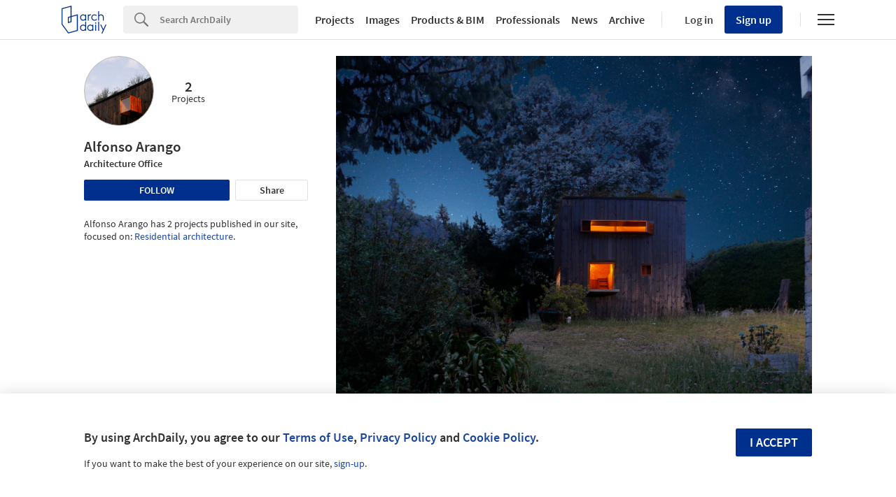

--- FILE ---
content_type: text/javascript;charset=utf-8
request_url: https://p1cluster.cxense.com/p1.js
body_size: 101
content:
cX.library.onP1('2usfxalr46e8z1b6gly0r0yed2');


--- FILE ---
content_type: text/javascript;charset=utf-8
request_url: https://id.cxense.com/public/user/id?json=%7B%22identities%22%3A%5B%7B%22type%22%3A%22ckp%22%2C%22id%22%3A%22mkhfbf0osq0aneot%22%7D%2C%7B%22type%22%3A%22lst%22%2C%22id%22%3A%222usfxalr46e8z1b6gly0r0yed2%22%7D%2C%7B%22type%22%3A%22cst%22%2C%22id%22%3A%222usfxalr46e8z1b6gly0r0yed2%22%7D%5D%7D&callback=cXJsonpCB1
body_size: 189
content:
/**/
cXJsonpCB1({"httpStatus":200,"response":{"userId":"cx:wia03ppkgm2z1kgck7yj2ikxz:1yl7yerijxexi","newUser":true}})